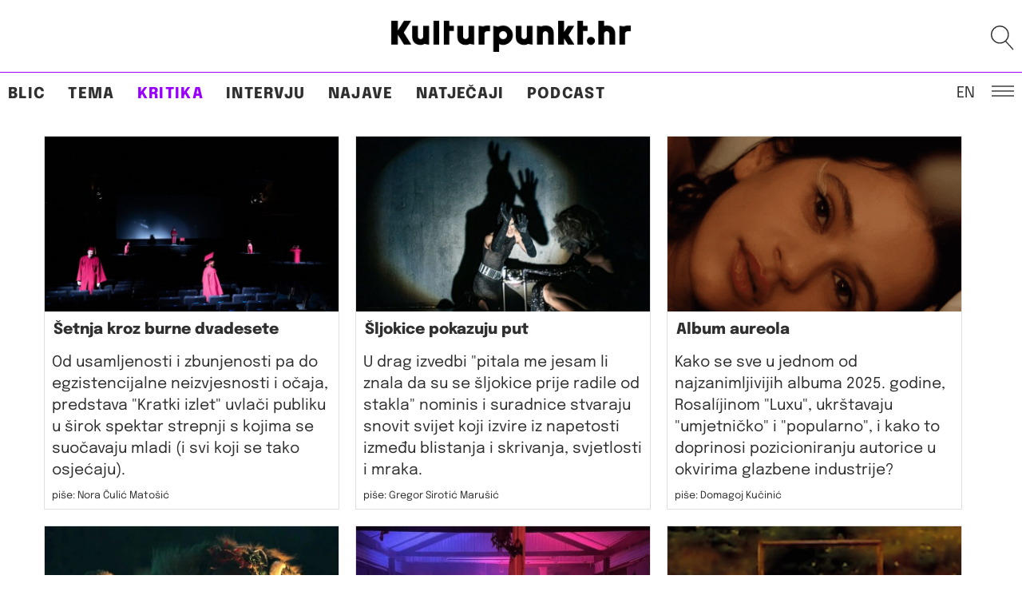

--- FILE ---
content_type: text/javascript
request_url: https://kulturpunkt.hr/wp-content/themes/kulturpunkt2022/assets/js/link-external-target-blank.js?ver=0.91
body_size: 57
content:
(function( $ ) {
    $(function() {
        (function() {
            $('a')
                .filter('[href^="http"], [href^="//"]')
                .not('[href*="' + window.location.host + '"]')
                .attr({
                    rel: 'noreferrer noopener',
                    target: '_blank'
                });
        })();    
    });
})( jQuery );
